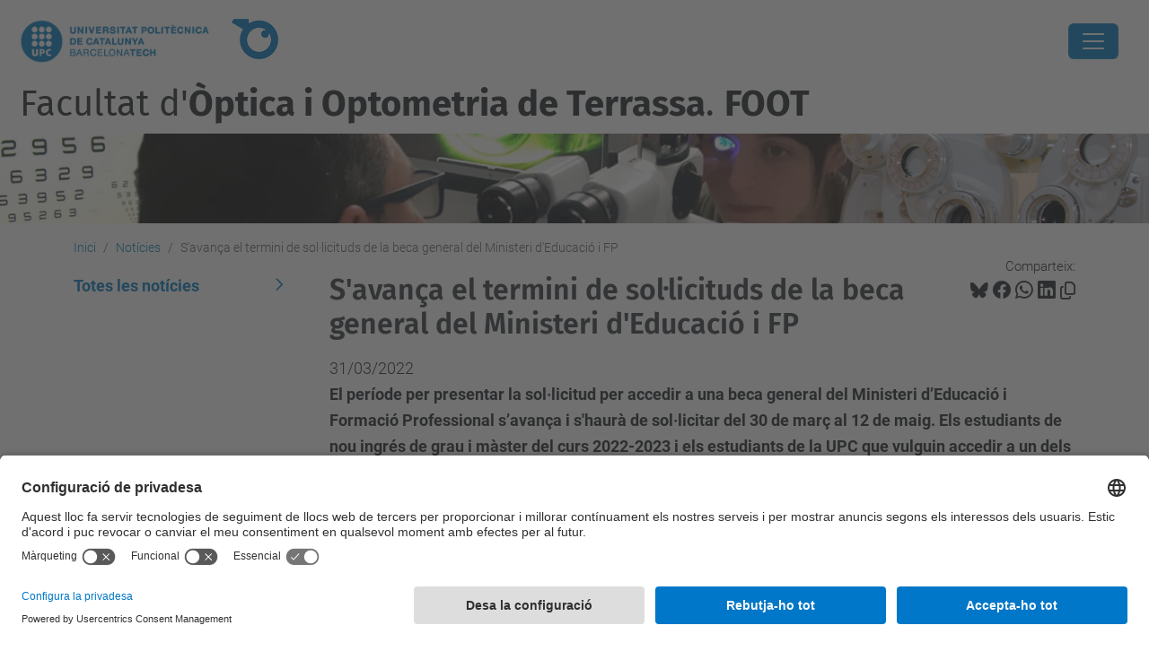

--- FILE ---
content_type: text/html;charset=utf-8
request_url: https://foot.upc.edu/ca/noticies/savanca-el-termini-de-sol-licituds-de-la-beca-general-del-ministeri-deducacio-i-fp
body_size: 8841
content:
<!DOCTYPE html>
<html xmlns="http://www.w3.org/1999/xhtml" class="h-100" lang="ca" xml:lang="ca">

<head><meta http-equiv="Content-Type" content="text/html; charset=UTF-8" />
  <title>S'avança el termini de sol·licituds de la beca general del Ministeri d'Educació i FP — Facultat d'Òptica i Optometria de Terrassa. FOOT — UPC. Universitat Politècnica de Catalunya</title>
  <link rel="preconnect" href="//app.usercentrics.eu" />
  <link rel="preconnect" href="//api.usercentrics.eu" />
  <link rel="preconnect" href="//privacy-proxy.usercentrics.eu" />
  <link rel="dns-prefetch" href="//app.usercentrics.eu" />
  <link rel="dns-prefetch" href="//api.usercentrics.eu" />
  <link rel="preload" href="/++theme++genweb6.theme/stylesheets/fa.min.css" as="style" onload="this.onload=null;this.rel='stylesheet'" />
  <!-- <link rel="preload" href="//app.usercentrics.eu/browser-ui/latest/loader.js" as="script"/>
  <link rel="preload" href="//privacy-proxy.usercentrics.eu/latest/uc-block.bundle.js" as="script"/> -->
  <script>
    window.UC_UI_DOMAINS = {
      crossDomainConsentSharingIFrame: 'https://www.upc.edu/cross-domain-bridge.html',
    };
  </script>
  <script id="usercentrics-cmp" src="https://app.usercentrics.eu/browser-ui/latest/loader.js" data-settings-id="k73tMWYfS" async=""></script>
  <script type="application/javascript" src="https://privacy-proxy.usercentrics.eu/latest/uc-block.bundle.js"></script>
  <script>
    uc.deactivateBlocking([
      'HkocEodjb7', // Google Analytics is not blocked
      'BJ59EidsWQ', //GTM
      'mJTPU19oR', //Google adsense
    ]);
  </script>
  <script type="text/javascript" id="gtag-consent">
    window.dataLayer = window.dataLayer || [];

    function gtag() {
      dataLayer.push(arguments);
    }
    gtag("consent", "default", {
      ad_user_data: "denied",
      ad_personalization: "denied",
      ad_storage: "denied",
      analytics_storage: "denied",
      wait_for_update: 500
    });
    gtag("set", "ads_data_redaction", true);
  </script>
  <script defer="defer" type="application/javascript" src="/++theme++genweb6.theme/js/dataTables.min.js"></script>
  <script defer="defer" type="application/javascript" src="/++theme++genweb6.theme/js/select2.min.js"></script>
<meta charset="utf-8" /><meta name="twitter:card" content="summary" /><meta property="og:site_name" content="Facultat d'Òptica i Optometria de Terrassa. FOOT" /><meta property="og:title" content="S&amp;#x27;avança el termini de sol·licituds de la beca general del Ministeri d&amp;#x27;Educació i FP" /><meta property="twitter:title" content="S&amp;#x27;avança el termini de sol·licituds de la beca general del Ministeri d&amp;#x27;Educació i FP" /><meta property="og:type" content="website" /><meta property="og:description" content="El període per presentar la sol·licitud per accedir a una beca general del Ministeri d’Educació i Formació Professional s’avança i s'haurà de sol·licitar del 30 de març al 12 de maig. Els estudiants de nou ingrés de grau i màster del curs 2022-2023 i els estudiants de la UPC que vulguin accedir a un dels ajuts, han de realitzar la sol·licitud tant si han decidit els estudis que cursaran com si no i, fins i tot, si no saben encara si el proper curs estudiaran a la universitat. Fora del termini, no podrà fer-se la sol·licitud." /><meta property="twitter:description" content="El període per presentar la sol·licitud per accedir a una beca general del Ministeri d’Educació i Formació Professional s’avança i s'haurà de sol·licitar del 30 de març al 12 de maig. Els estudiants de nou ingrés de grau i màster del curs 2022-2023 i els estudiants de la UPC que vulguin accedir a un dels ajuts, han de realitzar la sol·licitud tant si han decidit els estudis que cursaran com si no i, fins i tot, si no saben encara si el proper curs estudiaran a la universitat. Fora del termini, no podrà fer-se la sol·licitud." /><meta property="og:url" content="https://foot.upc.edu/ca/noticies/savanca-el-termini-de-sol-licituds-de-la-beca-general-del-ministeri-deducacio-i-fp" /><meta property="twitter:url" content="https://foot.upc.edu/ca/noticies/savanca-el-termini-de-sol-licituds-de-la-beca-general-del-ministeri-deducacio-i-fp" /><meta property="og:image" content="https://foot.upc.edu/ca/noticies/savanca-el-termini-de-sol-licituds-de-la-beca-general-del-ministeri-deducacio-i-fp/@@download/image/BequesMinisteri-Insta-800-800.png" /><meta property="twitter:image" content="https://foot.upc.edu/ca/noticies/savanca-el-termini-de-sol-licituds-de-la-beca-general-del-ministeri-deducacio-i-fp/@@download/image/BequesMinisteri-Insta-800-800.png" /><meta property="og:image:type" content="image/png" /><meta name="robots" content="all" /><meta name="DC.description" content="El període per presentar la sol·licitud per accedir a una beca general del Ministeri d’Educació i Formació Professional s’avança i s'haurà de sol·licitar del 30 de març al 12 de maig. Els estudiants de nou ingrés de grau i màster del curs 2022-2023 i els estudiants de la UPC que vulguin accedir a un dels ajuts, han de realitzar la sol·licitud tant si han decidit els estudis que cursaran com si no i, fins i tot, si no saben encara si el proper curs estudiaran a la universitat. Fora del termini, no podrà fer-se la sol·licitud." /><meta name="DC.date.created" content="2022-03-31T11:36:02+01:00" /><meta name="DC.date.modified" content="2025-05-13T11:57:51+01:00" /><meta name="DC.type" content="Notícia" /><meta name="DC.format" content="text/plain" /><meta name="DC.language" content="ca" /><meta name="DC.date.valid_range" content="2022/03/31 - " /><meta name="description" /><meta name="viewport" content="width=device-width, initial-scale=1.0" /><meta name="generator" content="Plone - https://plone.org/" /><link rel="alternate" hreflang="ca" href="https://foot.upc.edu/ca/noticies/savanca-el-termini-de-sol-licituds-de-la-beca-general-del-ministeri-deducacio-i-fp" /><link rel="alternate" hreflang="x-default" href="https://foot.upc.edu/ca/noticies/savanca-el-termini-de-sol-licituds-de-la-beca-general-del-ministeri-deducacio-i-fp" /><link rel="canonical" href="https://foot.upc.edu/ca/noticies/savanca-el-termini-de-sol-licituds-de-la-beca-general-del-ministeri-deducacio-i-fp" /><link rel="preload icon" type="image/vnd.microsoft.icon" href="https://foot.upc.edu/ca/favicon.ico?name=favicon.ico" /><link rel="mask-icon" href="https://foot.upc.edu/ca/favicon.ico?name=favicon.ico" /><link href="https://foot.upc.edu/ca/@@search" rel="search" title="Cerca en aquest lloc" /><link data-bundle="easyform" href="https://foot.upc.edu/++webresource++b6e63fde-4269-5984-a67a-480840700e9a/++resource++easyform.css" media="all" rel="stylesheet" type="text/css" /><link data-bundle="mosaic-css" href="https://foot.upc.edu/++webresource++d7e40e0c-c32f-50f9-a266-90ede815cd23/++plone++mosaic/mosaic.min.css" media="all" rel="stylesheet" type="text/css" /><link data-bundle="multilingual" href="https://foot.upc.edu/++webresource++4b25ebfe-4288-5cbe-b3d2-cfa66e33cd82/++resource++plone.app.multilingual.stylesheet/multilingual.css" media="all" rel="stylesheet" type="text/css" /><link data-bundle="plone-fullscreen" href="https://foot.upc.edu/++webresource++ac83a459-aa2c-5a45-80a9-9d3e95ae0847/++plone++static/plone-fullscreen/fullscreen.css" media="all" rel="stylesheet" type="text/css" /><link data-bundle="tfemarket-bundle" href="https://foot.upc.edu/++webresource++1b4e02aa-63f8-546e-8014-28d98d95f7df/++theme++genweb6.tfemarket/stylesheets/theme-tfemarket.min.css" media="all" rel="stylesheet" type="text/css" /><link data-bundle="upc-bundle" href="https://foot.upc.edu/++webresource++14ff9cc0-0eda-5e21-a9bd-22687843ae35/++theme++genweb6.upc/stylesheets/theme-upc.min.css" media="all" rel="stylesheet" type="text/css" /><link href="https://foot.upc.edu/++webresource++d10d4e1f-c923-51c6-ba2c-64718f31d492//++theme++genweb6.theme/stylesheets/theme.min.css" media="all" rel="stylesheet" type="text/css" /><script async="" src="https://www.googletagmanager.com/gtag/js?id=G-GTPX8R7NB0"></script><script>
  window.dataLayer = window.dataLayer || [];
  function gtag(){dataLayer.push(arguments);}
  gtag('js', new Date());

  gtag('config', 'G-GTPX8R7NB0');
gtag('config', 'G-P80Z250TEZ');
</script><script data-bundle="plone-fullscreen" integrity="sha384-yAbXscL0aoE/0AkFhaGNz6d74lDy9Cz7PXfkWNqRnFm0/ewX0uoBBoyPBU5qW7Nr" src="https://foot.upc.edu/++webresource++6aa4c841-faf5-51e8-8109-90bd97e7aa07/++plone++static/plone-fullscreen/fullscreen.js"></script><script data-bundle="plone" integrity="sha384-VpRtef0in9VvJccUgGM+OKJxMlKkCjrUuv4dmkXUjfuBQMRjcDWGNmTYiPWFcckC" src="https://foot.upc.edu/++webresource++63fc8075-8d9c-52b0-bd0c-c7db8d9c785d/++plone++static/bundle-plone/bundle.min.js"></script><script data-bundle="datagridfield-bundle" integrity="sha384-ab8+ZO465yuhsQpCxqQ3u2HpLcOwNqxIS0HAA+laLWcfsX8+8SXtI9TSBzDJg9wf" src="https://foot.upc.edu/++webresource++b5050647-6b73-57ea-8cc2-e492b13e1606/++resource++collective.z3cform.datagridfield/datagridfield-remote.min.js"></script><script integrity="sha384-Z0c0O7SGparpXtqZ7DqB+2xYabbv4FwSW10MAxUzrFnDh7Bfxubjpre0f7AIxrKf" src="https://foot.upc.edu/++webresource++428ff13a-1bd4-583d-ba0b-b909e791367c//++theme++genweb6.theme/js/theme.min.js"></script></head>

<body class="d-flex flex-column h-100 col-content col-one frontend icons-on portaltype-news-item section-noticies site-ca subsection-savanca-el-termini-de-sol-licituds-de-la-beca-general-del-ministeri-deducacio-i-fp template-newsitem_view thumbs-on userrole-anonymous viewpermission-view" id="visual-portal-wrapper" dir="ltr" data-base-url="https://foot.upc.edu/ca/noticies/savanca-el-termini-de-sol-licituds-de-la-beca-general-del-ministeri-deducacio-i-fp" data-view-url="https://foot.upc.edu/ca/noticies/savanca-el-termini-de-sol-licituds-de-la-beca-general-del-ministeri-deducacio-i-fp" data-portal-url="https://foot.upc.edu" data-i18ncatalogurl="https://foot.upc.edu/plonejsi18n" data-pat-pickadate="{&quot;date&quot;: {&quot;selectYears&quot;: 200}, &quot;time&quot;: {&quot;interval&quot;: 5 } }" data-pat-plone-modal="{&quot;actionOptions&quot;: {&quot;displayInModal&quot;: false}}"><div class="outer-wrapper flex-shrink-0">

    <header id="content-header" class="sticky-top">
      <div id="portal-top" class="w-100">
        


    <div id="header" class="d-flex align-items-center light-to-dark-theme">

        <a href="#main-container" class="d-none">Anar al contingut principal</a>

        <div id="portal-logos" class="d-flex me-4">
            <div id="logo-primary">

                <a href="https://www.upc.edu" target="_blank">

                    <img alt="Universitat Politècnica de Catalunya. UPC" title="Universitat Politècnica de Catalunya. UPC" class="img-desktop" src="https://foot.upc.edu/@@gw-logo" />

                </a>

                

            </div>

            <div id="logo-secondary" class="ms-4">

                <a href="https://foot.upc.edu" target="_self">

                    <img alt="Logo de la Facultat d'Òptica i Optometria de Terrassa. FOOT" title="Logo de la Facultat d'Òptica i Optometria de Terrassa. FOOT" class="img-desktop" src="https://foot.upc.edu/@@gw-secondary-logo" />

                </a>

                
            </div>
        </div>

        <nav id="portal-navbar" role="navigation" class="global-navigation ms-auto">

            <ul class="navbar-nav mb-2 mb-lg-0 align-items-center" id="portal-globalnav">
                <li class="home nav-item">
                    <a class="nav-link" href="https://foot.upc.edu/ca">Inici</a>
                </li>

                <li class="la-facultat has_subtree nav-item"><a href="https://foot.upc.edu/ca/la-facultat" target="_self" class="state-published nav-link" aria-haspopup="true">La Facultat</a><input type="checkbox" class="opener" /><label for="navitem-la-facultat" role="button" aria-label="La Facultat"></label><ul class="has_subtree dropdown"><li class="copy_of_historia nav-item"><a href="https://foot.upc.edu/ca/la-facultat/copy_of_historia" target="_self" class="state-published nav-link">Història i Dades de la FOOT</a></li><li class="qui-som nav-item"><a href="https://foot.upc.edu/ca/la-facultat/qui-som" target="_self" class="state-published nav-link">Qui Som?</a></li><li class="serveis-1 nav-item"><a href="https://foot.upc.edu/ca/la-facultat/serveis-1" target="_self" class="state-published nav-link">Serveis</a></li><li class="foot-solidaria nav-item"><a href="https://foot.upc.edu/ca/la-facultat/foot-solidaria" target="_self" class="state-published nav-link">FOOT Solidària</a></li><li class="club-alumni nav-item"><a href="https://foot.upc.edu/ca/la-facultat/club-alumni" target="_self" class="state-published nav-link">Club Alumni</a></li><li class="normatives-i-documents-de-la-foot nav-item"><a href="https://foot.upc.edu/ca/la-facultat/normatives-i-documents-de-la-foot" target="_self" class="state-published nav-link">Normatives i Documents</a></li><li class="qualitat nav-item"><a href="https://foot.upc.edu/ca/la-facultat/qualitat" target="_self" class="state-published nav-link">Qualitat</a></li><li class="delegacio-destudiants-foot-1 nav-item"><a href="https://foot.upc.edu/ca/la-facultat/delegacio-destudiants-foot-1" target="_self" class="state-published nav-link">Delegació d'estudiants FOOT</a></li><li class="memories-dactivitats nav-item"><a href="https://foot.upc.edu/ca/la-facultat/memories-dactivitats" target="_self" class="state-published nav-link">Memòries d'Activitats i Documents FOOT</a></li></ul></li><li class="copy_of_els-estudis nav-item"><a href="https://foot.upc.edu/ca/copy_of_els-estudis" target="_self" class="state-published nav-link">Els Estudis</a></li><li class="copy_of_curs-actual nav-item"><a href="https://foot.upc.edu/ca/copy_of_curs-actual" target="_self" class="state-published nav-link">Curs Actual</a></li><li class="recerca-i-empreses nav-item"><a href="https://foot.upc.edu/ca/recerca-i-empreses" target="_self" class="state-published nav-link">Recerca i Empreses</a></li><li class="futurs-estudiants nav-item"><a href="https://foot.upc.edu/ca/futurs-estudiants" target="_self" class="state-published nav-link">Futur Estudiantat</a></li><li class="comunitat-foot-1 nav-item"><a href="https://foot.upc.edu/ca/intranet" target="_self" class="state-published nav-link">Comunitat FOOT</a></li><li class="foot-solidaria nav-item"><a href="https://foot.upc.edu/ca/foot-solidaria" target="_self" class="state-published nav-link">FOOT Solidària</a></li>

                

                    <li class="nav-item nav-action">

                        <a title="Identificació" href="https://foot.upc.edu/ca/noticies/savanca-el-termini-de-sol-licituds-de-la-beca-general-del-ministeri-deducacio-i-fp/login" id="personaltools-login" icon="person-fill">

                        <i class="bi bi-person-fill" title="Identificació" alt="Identificació"></i>
                        </a>

                    </li>

                

                

                    <li class="has_subtree nav-item nav-lang">

                        <a href="#" class="nav-link" aria-haspopup="true">
                            <i class="bi bi-globe" alt="Idiomes" title="Idiomes"></i>
                        </a>

                        <ul class="has_subtree dropdown">
                            <li class="nav-item">
                                <a class="nav-link" href="https://foot.upc.edu/en?set_language=en">
                                    <span>English</span>
                                </a>
                            </li>
                            <li class="nav-item">
                                <a class="nav-link" href="https://foot.upc.edu/es?set_language=es">
                                    <span>Español</span>
                                </a>
                            </li>
                        </ul>
                    </li>

                
            </ul>
        </nav>

        <div id="portal-searchbox" class="nav-item">

            

    <form id="searchGadget_form" action="https://foot.upc.edu/ca/@@search" role="search" class="d-flex pat-livesearch show_images " data-pat-livesearch="ajaxUrl:https://foot.upc.edu/ca/@@ajax-search">

        <label class="hiddenStructure" for="searchGadget">Cerca</label>

        

            <input name="SearchableText" type="text" size="18" id="searchGadget" title="Cerca en el lloc" placeholder="Cerca en el lloc" class="searchField form-control me-3" />

            

            

        

        <button class="searchButton" type="submit" alt="Cerca" aria-label="Cerca"><i class="bi bi-search" alt="Cerca" title="Cerca"></i></button>

        <div id="portal-advanced-search" class="hiddenStructure">

            <a href="https://foot.upc.edu/ca/@@search">Cerca avançada…</a>

        </div>

    </form>


        </div>

        <div id="portal-navbar-mobile" class="d-none ms-auto" role="navigation">

            <nav class="navbar navbar-dark">

                <div class="container-fluid">

                    <button class="navbar-toggler" type="button" data-bs-toggle="offcanvas" aria-label="Close" data-bs-target="#gwMobileNavbar" aria-controls="gwMobileNavbar">

                    <span class="navbar-toggler-icon"></span>

                    </button>

                    <div class="offcanvas offcanvas-end text-bg-dark" tabindex="-1" id="gwMobileNavbar" aria-labelledby="gwMobileNavbarLabel">

                        <div class="offcanvas-header">

                            <p class="h5">Menú</p>
                            <button type="button" class="btn-close btn-close-white" data-bs-dismiss="offcanvas" aria-label="Close"></button>

                        </div>

                        <div class="offcanvas-body">

                            <div class="d-flex mt-3 mb-2" role="search">

                                <div id="portal-searchbox-mobile" class="nav-item">

                                    

    <form id="searchGadget_form_mobile" action="https://foot.upc.edu/ca/@@search" role="search" class="d-flex pat-livesearch show_images " data-pat-livesearch="ajaxUrl:https://foot.upc.edu/ca/@@ajax-search">

        <label class="hiddenStructure" for="searchGadget_mobile">Cerca</label>

        

            <input name="SearchableText" type="text" size="18" id="searchGadget_mobile" title="Cerca en el lloc" placeholder="Cerca en el lloc" class="searchField form-control me-3" />

            

            

        

        <button class="searchButton" type="submit" alt="Cerca" aria-label="Cerca"><i class="bi bi-search" alt="Cerca" title="Cerca"></i></button>

        <div id="portal-advanced-search_mobile" class="hiddenStructure">

            <a href="https://foot.upc.edu/ca/@@search">Cerca avançada…</a>

        </div>

    </form>



                                </div>

                            </div>

                            <ul class="navbar-nav justify-content-end flex-grow-1 pe-3">

                                <li class="nav-item">

                                    <a class="nav-link" href="https://foot.upc.edu/ca">Inici</a>

                                </li>

                                

                                    <li class="ps-3"><hr class="mt-1 mb-1" /></li>

                                    <li class="la-facultat has_subtree nav-item"><a href="https://foot.upc.edu/ca/la-facultat" target="_self" class="state-published nav-link" aria-haspopup="true">La Facultat</a><input type="checkbox" class="opener" /><label for="navitem-la-facultat" role="button" aria-label="La Facultat"></label><ul class="has_subtree dropdown"><li class="copy_of_historia nav-item"><a href="https://foot.upc.edu/ca/la-facultat/copy_of_historia" target="_self" class="state-published nav-link">Història i Dades de la FOOT</a></li><li class="qui-som nav-item"><a href="https://foot.upc.edu/ca/la-facultat/qui-som" target="_self" class="state-published nav-link">Qui Som?</a></li><li class="serveis-1 nav-item"><a href="https://foot.upc.edu/ca/la-facultat/serveis-1" target="_self" class="state-published nav-link">Serveis</a></li><li class="foot-solidaria nav-item"><a href="https://foot.upc.edu/ca/la-facultat/foot-solidaria" target="_self" class="state-published nav-link">FOOT Solidària</a></li><li class="club-alumni nav-item"><a href="https://foot.upc.edu/ca/la-facultat/club-alumni" target="_self" class="state-published nav-link">Club Alumni</a></li><li class="normatives-i-documents-de-la-foot nav-item"><a href="https://foot.upc.edu/ca/la-facultat/normatives-i-documents-de-la-foot" target="_self" class="state-published nav-link">Normatives i Documents</a></li><li class="qualitat nav-item"><a href="https://foot.upc.edu/ca/la-facultat/qualitat" target="_self" class="state-published nav-link">Qualitat</a></li><li class="delegacio-destudiants-foot-1 nav-item"><a href="https://foot.upc.edu/ca/la-facultat/delegacio-destudiants-foot-1" target="_self" class="state-published nav-link">Delegació d'estudiants FOOT</a></li><li class="memories-dactivitats nav-item"><a href="https://foot.upc.edu/ca/la-facultat/memories-dactivitats" target="_self" class="state-published nav-link">Memòries d'Activitats i Documents FOOT</a></li></ul></li><li class="copy_of_els-estudis nav-item"><a href="https://foot.upc.edu/ca/copy_of_els-estudis" target="_self" class="state-published nav-link">Els Estudis</a></li><li class="copy_of_curs-actual nav-item"><a href="https://foot.upc.edu/ca/copy_of_curs-actual" target="_self" class="state-published nav-link">Curs Actual</a></li><li class="recerca-i-empreses nav-item"><a href="https://foot.upc.edu/ca/recerca-i-empreses" target="_self" class="state-published nav-link">Recerca i Empreses</a></li><li class="futurs-estudiants nav-item"><a href="https://foot.upc.edu/ca/futurs-estudiants" target="_self" class="state-published nav-link">Futur Estudiantat</a></li><li class="comunitat-foot-1 nav-item"><a href="https://foot.upc.edu/ca/intranet" target="_self" class="state-published nav-link">Comunitat FOOT</a></li><li class="foot-solidaria nav-item"><a href="https://foot.upc.edu/ca/foot-solidaria" target="_self" class="state-published nav-link">FOOT Solidària</a></li>

                                

                                

                                    

                                        <li class="ps-3"><hr class="mt-1 mb-1" /></li>

                                        <li class="nav-item">

                                            <a href="https://foot.upc.edu/ca/noticies/savanca-el-termini-de-sol-licituds-de-la-beca-general-del-ministeri-deducacio-i-fp/login" title="Identificació" id="personaltools-login-mobile">

                                                <span>Identificació</span>
                                            </a>

                                        </li>

                                    

                                

                                

                                    

                                        <li class="ps-3"><hr class="mt-1 mb-1" /></li>

                                        <li class="nav-item">

                                            <a class="nav-link" href="https://foot.upc.edu/en?set_language=en">

                                                <span>English</span>

                                            </a>

                                        </li>
                                        <li class="nav-item">

                                            <a class="nav-link" href="https://foot.upc.edu/es?set_language=es">

                                                <span>Español</span>

                                            </a>

                                        </li>

                                    

                                

                            </ul>
                        </div>
                    </div>
                </div>
            </nav>
        </div>
    </div>



      </div>
    </header>

    <div id="above-content-wrapper">
      <div id="viewlet-above-content">



    <div id="hero" class="light-to-dark-theme image-hero content-hero" style="--bg-img-url: url(https://foot.upc.edu/@@gw-hero)">

        

        

        

            <section>

                

                

                <img alt="" src="https://foot.upc.edu/@@gw-hero" />

            </section>

        

        <div class="site_title">

            

                

                <div class="h1">
                    <a accesskey="1" class="text-decoration-none" href="https://foot.upc.edu/ca">
                        Facultat d'<b>Òptica i Optometria de Terrassa</b>. <b>FOOT</b>
                    </a>
                </div>

            

        </div>

        

    </div>





<nav id="portal-breadcrumbs" aria-label="breadcrumb" label_breadcrumb="label_breadcrumb">
  <div class="container">
    <ol class="breadcrumb">
      <li class="breadcrumb-item"><a href="https://foot.upc.edu/ca">Inici</a></li>
      
        <li class="breadcrumb-item"><a href="https://foot.upc.edu/ca/noticies">Notícies</a></li>
        
      
        
        <li class="breadcrumb-item active" aria-current="page">S'avança el termini de sol·licituds de la beca general del Ministeri d'Educació i FP</li>
      
    </ol>
  </div>
</nav>
</div>
    </div>

    <div class="container">
      <div class="row">
        <aside id="global_statusmessage" class="col-12">
      

      <div>
      </div>
    </aside>
      </div>
      <main id="main-container" class="row">
        <section id="portal-column-content">

      

      

        

          <article id="content">

            

              <header>

                <div id="viewlet-above-content-title"><span id="social-tags-body" itemscope="" itemtype="http://schema.org/WebPage" style="display: none">
  <span itemprop="name">S&amp;#x27;avança el termini de sol·licituds de la beca general del Ministeri d&amp;#x27;Educació i FP</span>
  <span itemprop="description">El període per presentar la sol·licitud per accedir a una beca general del Ministeri d’Educació i Formació Professional s’avança i s'haurà de sol·licitar del 30 de març al 12 de maig. Els estudiants de nou ingrés de grau i màster del curs 2022-2023 i els estudiants de la UPC que vulguin accedir a un dels ajuts, han de realitzar la sol·licitud tant si han decidit els estudis que cursaran com si no i, fins i tot, si no saben encara si el proper curs estudiaran a la universitat. Fora del termini, no podrà fer-se la sol·licitud.</span>
  <span itemprop="url">https://foot.upc.edu/ca/noticies/savanca-el-termini-de-sol-licituds-de-la-beca-general-del-ministeri-deducacio-i-fp</span>
  <span itemprop="image">https://foot.upc.edu/ca/noticies/savanca-el-termini-de-sol-licituds-de-la-beca-general-del-ministeri-deducacio-i-fp/@@download/image/BequesMinisteri-Insta-800-800.png</span>
</span>

<div id="social_tags">

  <p class="fs-s mb-0">
    Comparteix:
  </p>

  

    <a target="_blank" href="https://bsky.app/intent/compose?text=S'avança el termini de sol·licituds de la beca general del Ministeri d'Educació i FP https://foot.upc.edu/resolveuid/0aabd6e8d4ea4e70ba3a4bafe8b01e76" title="Bluesky">

      <i class="fa-brands fa-bluesky"></i>

    </a>

    

  

    <a target="_blank" href="https://www.facebook.com/sharer/sharer.php?u=https://foot.upc.edu/resolveuid/0aabd6e8d4ea4e70ba3a4bafe8b01e76" title="Facebook">

      <i class="bi bi-facebook"></i>

    </a>

    

  

    <a target="_blank" href="https://wa.me/?text=S'avança el termini de sol·licituds de la beca general del Ministeri d'Educació i FP https://foot.upc.edu/resolveuid/0aabd6e8d4ea4e70ba3a4bafe8b01e76" title="Whatsapp">

      <i class="bi bi-whatsapp"></i>

    </a>

    

  

    <a target="_blank" href="https://www.linkedin.com/sharing/share-offsite?url=https://foot.upc.edu/resolveuid/0aabd6e8d4ea4e70ba3a4bafe8b01e76" title="Linkedin">

      <i class="bi bi-linkedin"></i>

    </a>

    

  

    

    <a href="#" data-bs-toggle="tooltip" id="copy-universal-link" data-url="https://foot.upc.edu/resolveuid/0aabd6e8d4ea4e70ba3a4bafe8b01e76" aria-label="Copiat!" data-bs-title="Copiat!" data-bs-original-title="Copiar enllaç">

      <i class="fa-regular fa-copy"></i>

    </a>

  

</div>
</div>

                
                  <h1>S'avança el termini de sol·licituds de la beca general del Ministeri d'Educació i FP</h1>

                

                <div id="viewlet-below-content-title"><div id="news_date">

     <p>31/03/2022</p>

</div>
</div>

                
                  <p class="lead">El període per presentar la sol·licitud per accedir a una beca general del Ministeri d’Educació i Formació Professional s’avança i s'haurà de sol·licitar del 30 de març al 12 de maig. Els estudiants de nou ingrés de grau i màster del curs 2022-2023 i els estudiants de la UPC que vulguin accedir a un dels ajuts, han de realitzar la sol·licitud tant si han decidit els estudis que cursaran com si no i, fins i tot, si no saben encara si el proper curs estudiaran a la universitat. Fora del termini, no podrà fer-se la sol·licitud.</p>

                

                <div id="viewlet-below-content-description"></div>

              </header>

              <div id="viewlet-above-content-body"><section id="section-leadimage">

  

  <figure class="newsImageContainer">

    <a target="_blank" href="https://foot.upc.edu/ca/noticies/savanca-el-termini-de-sol-licituds-de-la-beca-general-del-ministeri-deducacio-i-fp/@@images/image-800-98c2cea44e9cd9dadab6b4c24752033e.png">

      <img src="https://foot.upc.edu/ca/noticies/savanca-el-termini-de-sol-licituds-de-la-beca-general-del-ministeri-deducacio-i-fp/@@images/image-800-98c2cea44e9cd9dadab6b4c24752033e.png" alt="S'avança el termini de sol·licituds de la beca general del Ministeri d'Educació i FP" title="S'avança el termini de sol·licituds de la beca general del Ministeri d'Educació i FP" height="800" width="800" class="figure-img img-fluid" />

      

    </a>

  </figure>



</section>
</div>

              <div id="content-core">
                
      

        <section id="section-text">
          <div id="parent-fieldname-text" class=""><p style="text-align: justify; ">El Ministeri d’Educació i Formació Professional ha fet pública, el 12 de març, la <a href="https://www.educacionyfp.gob.es/servicios-al-ciudadano/catalogo/general/05/050130/ficha/050130-2022.html" target="_blank">convocatòria de beques de caràcter general per al curs 2022-2023 per a estudiants que cursin estudis postobligatoris</a>. Els ajuts es destinen a aquelles persones que, el curs 2022-2023, <strong>es matriculin en estudis universitaris oficials de grau o de màster universitari i que vulguin accedir a la reducció del cost de matrícula i/o a altres compensacions econòmiques</strong> que el Ministeri atorga en funció de la renda i del patrimoni familiar i de requisits acadèmics.</p>
<p style="text-align: justify; ">La principal novetat de l’actual convocatòria és l’avançament significatiu del termini de sol·licituds: <strong>el període s’obre el 30 de març i es tanca, de forma improrrogable, el 12 de maig.</strong></p>
<p style="text-align: justify; ">Un altre factor rellevant de la convocatòria és que es destina a tots els estudiants de grau i màster del proper curs, tant si han decidit els estudis com si no, i a aquells que no tenen garantia de cursar estudis postobligatoris perquè no saben si els continuaran o si els iniciaran. Per tant, <strong>tots els estudiants de nou ingrés o que ja siguin estudiants universitaris que vulguin accedir als ajuts hauran de fer la sol·licitud dins d’aquest període tot i desconèixer si tenen la nota d’accés a un grau, si compleixen els requisits per matricular-se a un màster universitari, abans de tenir plaça en els estudis i, fins i tot, de saber si el curs vinent estaran matriculats a la universitat.</strong></p>
<p style="text-align: justify; ">En la tramitació, els candidats i candidates a la beca hauran d’indicar els estudis que considerin més probables i podran modificar la sol·licitud al setembre (en dates que encara estan per confirmar).</p>
<p style="text-align: justify; ">La beca consisteix en un ajut mínim de matrícula a les persones sol·licitants que compleixin els requisits generals, acadèmics, de renda i de patrimoni que s’especifiquen al web del Ministeri. A més, en funció del compliment d’altres requisits acadèmics i econòmics, s’atorguen altres quanties que se sumen a l'ajut de matrícula.</p>
<p style="text-align: justify; ">A Catalunya, la tramitació de la beca de caràcter general del Ministeri es realitza a través de l’<a href="https://agaur.gencat.cat/ca/beques-i-ajuts/pagines-especials/beques-i-ajuts-per-estudis-universitaris1/Beca-general-Ministeri/index.html" target="_blank">Agència de Gestió d'Ajuts Universitaris i de Recerca (AGAUR)</a>. El web de l’AGAUR recull tota la informació sobre el procediment i la documentació necessària per fer la sol·licitud.</p>
<p> </p>
<div class="well"><img alt="" class="retina pull-right img-circle" loading="lazy" src="https://www.upc.edu/templates/info-1.png" />
<h2 class="h4"><strong>Més informació</strong></h2>
<ul class="list-links">
<li><a href="https://www.upc.edu/sga/ca/Beques/BequesEstudi/BecaMEyFP22" target="_blank">Web del Servei de Gestió Acadèmica (SGA) de la UPC </a></li>
<li><a href="https://demana.upc.edu/sga" target="_blank">Aplicació Demana, per fer arribar consultes a SGA </a></li>
<li><a href="https://agaur.gencat.cat/ca/beques-i-ajuts/pagines-especials/beques-i-ajuts-per-estudis-universitaris1/Beca-general-Ministeri/index.html" target="_blank">Web de l'AGAUR: Beca de caràcter general del Ministeri curs 2022-2023</a></li>
<li><a href="https://www.educacionyfp.gob.es/servicios-al-ciudadano/catalogo/general/05/050130/ficha/050130-2022.html" target="_blank">Convocatòria 'Becas y ayudas a alumnos de niveles postobligatorios'</a></li>
<li><a href="https://www.becaseducacion.gob.es/portada.html" target="_blank">Portal de beques del Ministeri d'Educació i Formació Professional</a></li>
</ul>
</div></div>
        </section>

      
    
              </div>

              <div id="viewlet-below-content-body">






</div>

            
            <footer>
              <div id="viewlet-below-content">




</div>
            </footer>
          </article>
        
      

      
    </section>
        <aside id="portal-column-one">
        
      
        

    <div class="portletWrapper" id="portletwrapper-706c6f6e652e6c656674636f6c756d6e0a636f6e746578740a2f3135312f65756f6f742f63612f6e6f7469636965730a63617465676f72696573" data-portlethash="706c6f6e652e6c656674636f6c756d6e0a636f6e746578740a2f3135312f65756f6f742f63612f6e6f7469636965730a63617465676f72696573">

    

    

        <div class="portlet portlet-category portlet-category-news portlet-list">

            <ul class="list-group list-group-flush mb-2">

                <li class="list-group-item ps-0">

                    <a href="https://foot.upc.edu/ca/noticies/news_listing" class="d-block text-decoration-none active">

                        <span>Totes les notícies</span>
                    </a>

                </li>

                

            </ul>

        </div>

    


</div>





      
    </aside>
      </main>
      <!--/row-->
    </div>
    <!--/container-->

    <footer id="portal-footer-wrapper" class="mt-auto">
      <div id="portal-footer">

      <div id="footer-contact" role="contentinfo">

    <div class="row">

      <div class="col-md-4 map">
        <h2>On som</h2>
        <iframe class="footer-contact-map" width="100%" height="300" frameborder="0" scrolling="no" marginheight="0" marginwidth="0" src="https://maps.google.com/maps?width=100%&amp;height=300&amp;hl=ca&amp;q=Campus%20de%20Terrassa.%20Edifici%20TR8.%20C.%20Violinista%20Vellsolà,%2037.%2008222%20Terrassa+()&amp;t=&amp;z=15&amp;ie=UTF8&amp;iwloc=B&amp;output=embed" title="Campus de Terrassa, Edifici TR8. C. Violinista Vellsolà, 37 08222 Terrassa">
          Google Maps
        </iframe>
        
      </div>

      <div class="col-md-3 offset-md-1 contact">
        <h2>Contacte</h2>

        <address>
          
            <h3 class="h4 mb-3 fw-light">Facultat d'Òptica i Optometria de Terrassa</h3>
            <p>Campus de Terrassa, Edifici TR8. C. Violinista Vellsolà, 37 08222 Terrassa</p>
            <p>
              <span>Tel.</span>:
              <span>93 739 83 00</span>
            </p>
            <p>
              <span>Fax</span>:
              <span>93 739 83 01</span>
            </p>
            <p>
              <span>E-mail</span>:
              <a href="mailto:info.foot@upc.edu">info.foot@upc.edu</a>
            </p>
            <p>
              <a target="_blank" href="https://directori.upc.edu/directori/dadesUE.jsp?id=370">Directori UPC</a>
            </p>
            <p>
              <a href="https://foot.upc.edu/ca/contact">Formulari de contacte</a>
            </p>
          
        </address>

        

      </div>

      <div class="col-md-3 offset-md-1">

        

          

        

      </div>

    </div>

  </div><div id="footer-complementary" data-class="dark-theme" data-img="https://foot.upc.edu/@@gw-hero">

    <div class="row">

        <div class="col-md-4 text-primary">
            <p><strong>© UPC</strong> Facultat d'Òptica i Optometria de Terrassa. FOOT.</p>
        </div>

        <div class="col-md-8">
            <nav id="complimentary-footer-nav" aria-label="Complimenatary-footer">
                <ul id="footer-menu-complementari" class="footer-container">

                    <li>
                        <span class="text-muted me-2">Desenvolupat amb</span>
                        <a href="https://genweb.upc.edu/ca" target="_blank">
                            <img title="genweb UPC" alt="genweb UPC" class="logoGenwebUPC" loading="lazy" src="https://foot.upc.edu/++theme++genweb6.theme/img/genwebUPC.webp" />
                        </a>
                    </li>

                    

                    <li>
                        <a accesskey="3" href="https://foot.upc.edu/ca/sitemap" target="_self">Mapa del lloc</a>
                    </li>

                    <li>
                        <a accesskey="0" href="https://foot.upc.edu/ca/accessibility" target="_self">Accessibilitat</a>
                    </li>

                    <li>
                        <a href="https://www.upc.edu/ca/avis-legal" target="_blank">Avís legal</a>
                    </li>

                    <li>
                        <a href="#" target="_self" onclick="UC_UI.showSecondLayer();">Configuració de privadesa</a>
                    </li>
                </ul>
            </nav>
        </div>
    </div>
</div></div>
    </footer>
  </div><!--/outer-wrapper --><aside id="back-to-top">
    <a href="#" class="back-to-top" aria-label="Anar al començament de la pàgina">
      <svg xmlns="http://www.w3.org/2000/svg" width="16" height="16" fill="currentColor" class="bi bi-arrow-up-circle-fill" viewbox="0 0 16 16" title="Anar al començament de la pàgina">
        <path d="M16 8A8 8 0 1 0 0 8a8 8 0 0 0 16 0zm-7.5 3.5a.5.5 0 0 1-1 0V5.707L5.354 7.854a.5.5 0 1 1-.708-.708l3-3a.5.5 0 0 1 .708 0l3 3a.5.5 0 0 1-.708.708L8.5 5.707V11.5z"></path>
      </svg>
    </a>
  </aside></body>

</html>